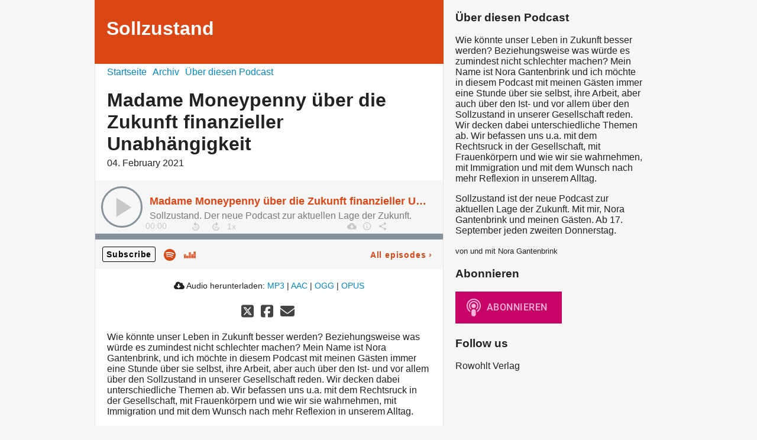

--- FILE ---
content_type: text/html; charset=utf-8
request_url: https://sollzustand.podigee.io/10-moneypenny
body_size: 4371
content:
<!DOCTYPE html>
<html lang="de">
  <head>
    <meta charset="utf-8">
    <meta http-equiv="X-UA-Compatible" content="IE=edge,chrome=1">

    <title>
      Madame Moneypenny über die Zukunft finanzieller Unabhängigkeit - Sollzustand - Podcast
    </title>

    <meta name="viewport" content="width=device-width, initial-scale=1">

    <meta content="podigee.com" name="generator" />
<meta content="Mein heutiger Gast ist Natascha Wegelin. Natascha ist Unternehmerin, Autorin und Podcasterin. Als “Madame Moneypenny” bloggt sie rund um das Thema Finanzanlagen und Vermögensaufbau, außerdem bietet sie Webinare und Seminare zum Thema Finanzen für Frauen an. Ihre Facebook-Gruppe hat inzwischen über 100.000 MitgliederInnen, auf Instagram folgen ihr über 123.000 Menschen und ihre Videokurse sind so beliebt wie noch nie.

Mit ihr möchte ich heute darüber sprechen, was Finanzen mit Feminismus zu tun haben, ob sich unser Konsumverhalten in Zukunft ändern wird und welche Rolle Corona dabei spielt. Und ich möchte von ihr wissen, wann Frauen endlich genau so viel verdienen wie Männer." name="description" />
<meta content="Nora Gantenbrink" name="author" />
<meta name="keywords" />

    <meta property="og:title" content="Madame Moneypenny über die Zukunft finanzieller Unabhängigkeit" />
<meta property="og:description" content="Mein heutiger Gast ist Natascha Wegelin. Natascha ist Unternehmerin, Autorin und Podcasterin. Als “Madame Moneypenny” bloggt sie rund um das Thema Finanzanlagen und Vermögensaufbau, außerdem bietet sie Webinare und Seminare zum Thema Finanzen für Frauen an. Ihre Facebook-Gruppe hat inzwischen über 100.000 MitgliederInnen, auf Instagram folgen ihr über 123.000 Menschen und ihre Videokurse sind so beliebt wie noch nie.

Mit ihr möchte ich heute darüber sprechen, was Finanzen mit Feminismus zu tun haben, ob sich unser Konsumverhalten in Zukunft ändern wird und welche Rolle Corona dabei spielt. Und ich möchte von ihr wissen, wann Frauen endlich genau so viel verdienen wie Männer." />
<meta property="og:type" content="website" />
<meta property="og:url" content="https://sollzustand.podigee.io/10-moneypenny" />
<meta property="og:image" content="https://images.podigee-cdn.net/1200x,sgR0D60tRiaWhk3v-uhIh7tUt8okEUF4J1jV20qmd3fc=/https://main.podigee-cdn.net/uploads/u14072/4dbb4a23-2372-45a3-896c-700253ed5815.jpg" />
<meta property="og:site_name" content="Sollzustand" />
<meta name="twitter:card" content="summary_large_image" />
<meta name="twitter:url" content="https://sollzustand.podigee.io/10-moneypenny" />
<meta name="twitter:title" content="Madame Moneypenny über die Zukunft finanzieller Unabhängigkeit" />
<meta name="twitter:description" content="Mein heutiger Gast ist Natascha Wegelin. Natascha ist Unternehmerin, Autorin und Podcasterin. Als “Madame Moneypenny” bloggt sie rund um das Thema Finanzanlagen und Vermögensaufbau, außerdem bietet sie Webinare und Seminare zum Thema Finanzen für Frauen an. Ihre Facebook-Gruppe hat inzwischen über 100.000 MitgliederInnen, auf Instagram folgen ihr über 123.000 Menschen und ihre Videokurse sind so beliebt wie noch nie.

Mit ihr möchte ich heute darüber sprechen, was Finanzen mit Feminismus zu tun haben, ob sich unser Konsumverhalten in Zukunft ändern wird und welche Rolle Corona dabei spielt. Und ich möchte von ihr wissen, wann Frauen endlich genau so viel verdienen wie Männer." />
<meta name="twitter:image" content="https://images.podigee-cdn.net/1200x,sgR0D60tRiaWhk3v-uhIh7tUt8okEUF4J1jV20qmd3fc=/https://main.podigee-cdn.net/uploads/u14072/4dbb4a23-2372-45a3-896c-700253ed5815.jpg" />
<meta name="twitter:player" content="https://sollzustand.podigee.io/10-moneypenny/embed?context=social" />
<meta name="twitter:player:stream" content="https://audio.podigee-cdn.net/373331-m-e5b595a139f3df9d3b73489f733f0e93.m4a?source=social" />
<meta name="twitter:player:stream:content_type" content="audio/aac" />
<meta itemprop="name" content="Madame Moneypenny über die Zukunft finanzieller Unabhängigkeit" />
<meta itemprop="description" content="Mein heutiger Gast ist Natascha Wegelin. Natascha ist Unternehmerin, Autorin und Podcasterin. Als “Madame Moneypenny” bloggt sie rund um das Thema Finanzanlagen und Vermögensaufbau, außerdem bietet sie Webinare und Seminare zum Thema Finanzen für Frauen an. Ihre Facebook-Gruppe hat inzwischen über 100.000 MitgliederInnen, auf Instagram folgen ihr über 123.000 Menschen und ihre Videokurse sind so beliebt wie noch nie.

Mit ihr möchte ich heute darüber sprechen, was Finanzen mit Feminismus zu tun haben, ob sich unser Konsumverhalten in Zukunft ändern wird und welche Rolle Corona dabei spielt. Und ich möchte von ihr wissen, wann Frauen endlich genau so viel verdienen wie Männer." />
<meta itemprop="image" content="https://images.podigee-cdn.net/1200x,sgR0D60tRiaWhk3v-uhIh7tUt8okEUF4J1jV20qmd3fc=/https://main.podigee-cdn.net/uploads/u14072/4dbb4a23-2372-45a3-896c-700253ed5815.jpg" />


    <link rel="canonical" href="https://sollzustand.podigee.io/10-moneypenny">
    <link rel="icon" href="/assets/favicons/favicon-96x96-e595067f367308346f53dde5921f8c405a8768e68e5594a49009ca9e6d6666fe.png" type="image/png">

    <link rel="stylesheet" href="/assets/fontawesome-49b2499398529056d550aba5dd2a0e0565f65ff3d8f9005d4891f6de96024560.css" media="all" />
    
    <link rel="stylesheet" href="/assets/blog-7233c08c7e31d828b4368f0c1b41ab74e3b3a711221bd9a75ddb45177323836a.css" media="all" />
      <link rel="stylesheet" media="all" href="/stylesheets/application.css"></link>

    <meta name="csrf-param" content="authenticity_token" />
<meta name="csrf-token" content="Wy-Wusr6qIMh7BHi-M31L153QdHZnykpLR4dg8uiTiiNjuaumZDRkFGFhyq_0W4rnsKRt7PgwKqDqM4YPAFC9w" />
    <script src="/assets/custom/application-217344c0fb04361f546c6e6e17d19e5928b553492351fe8bfcf795629596a7bf.js"></script>

    <script src="https://player.podigee-cdn.net/podcast-player/javascripts/podigee-podcast-player-direct.js" class="podigee-podcast-player-direct"></script>

    <link rel="alternate" type="application/rss+xml" title="Madame Moneypenny über die Zukunft finanzieller Unabhängigkeit - Sollzustand - Podcast" href="https://sollzustand.podigee.io/feed/mp3"></link>


    
  </head>

  <body id="blog" class="">

    <div class="section-main">
  <header class="meta">
    <div class="top-image">
      <img alt="Sollzustand" src="/assets/blog-default-header-315787ceb779512c68314dd4f9309a224a733f27893d310e1a0a0a2b71966bde.png">
    </div>
    <div class="title">
      <h1>
        Sollzustand
      </h1>
      <p>
        
      </p>
    </div>
  </header>
  <div class="posts">
    <nav class="navigation">
  <ul class="unstyled">
    <li>
      <a href="/">Startseite</a>
    </li>
    <li>
      <a href="/archive">Archiv</a>
    </li>
    <li>
      <a href="/about">Über diesen Podcast</a>
    </li>
  </ul>
</nav>

    <article class="post">

  <header>
    <h1 class="post-heading">
      Madame Moneypenny über die Zukunft finanzieller Unabhängigkeit
    </h1>
    <time>
      <span class="js-podigee-timestamp podigee-timestamp" data-timestamp="1612404000" data-format="%d. %B %Y"></span><noscript><span>2021-02-04 02:00:00 UTC</span></noscript>
    </time>
  </header>

  <section class="post-media-player">
    <div class='podigee-podcast-player-direct' data-configuration='https://sollzustand.podigee.io/10-moneypenny/embed?context=website'></div>

  </section>
  <section class="post-downloads">
    <div class='post-media-player-downloads'>
<i class='fas fa-cloud-download-alt'></i>
Audio herunterladen:
<a download="moneypenny.mp3" href="https://audio.podigee-cdn.net/373331-m-e5b595a139f3df9d3b73489f733f0e93.mp3?source=web_download&amp;dl=1">MP3</a>
|
<a download="moneypenny.m4a" href="https://audio.podigee-cdn.net/373331-m-e5b595a139f3df9d3b73489f733f0e93.m4a?source=web_download&amp;dl=1">AAC</a>
|
<a download="moneypenny.vorbis" href="https://audio.podigee-cdn.net/373331-m-e5b595a139f3df9d3b73489f733f0e93.ogg?source=web_download&amp;dl=1">OGG</a>
|
<a download="moneypenny.opus" href="https://audio.podigee-cdn.net/373331-m-e5b595a139f3df9d3b73489f733f0e93.opus?source=web_download&amp;dl=1">OPUS</a>

</div>

  </section>
  
  

  <section class="post-social-media">
    <section class='post-social-buttons' data-title='Madame Moneypenny über die Zukunft finanzieller Unabhängigkeit' data-url='https://sollzustand.podigee.io/10-moneypenny'>
<a class='link twitter' data-provider='twitter' href='#'>
<svg class='share-icon-x-twitter-square' viewbox='0 0 448 512' xmlns='http://www.w3.org/2000/svg'>
<!-- ! Font Awesome Free 6.4.2 by @fontawesome - https://fontawesome.com License - https://fontawesome.com/license (Commercial License) Copyright 2023 Fonticons, Inc. -->
<path d='M64 32C28.7 32 0 60.7 0 96V416c0 35.3 28.7 64 64 64H384c35.3 0 64-28.7 64-64V96c0-35.3-28.7-64-64-64H64zm297.1 84L257.3 234.6 379.4 396H283.8L209 298.1 123.3 396H75.8l111-126.9L69.7 116h98l67.7 89.5L313.6 116h47.5zM323.3 367.6L153.4 142.9H125.1L296.9 367.6h26.3z' fill='currentColor'></path>
</svg>
</a>
<a class='link facebook' data-provider='facebook' href='#'>
<svg class='share-icon-x-twitter-square' viewbox='0 0 448 512' xmlns='http://www.w3.org/2000/svg'>
<!-- ! Font Awesome Free 6.4.2 by @fontawesome - https://fontawesome.com License - https://fontawesome.com/license (Commercial License) Copyright 2023 Fonticons, Inc. -->
<path d='M64 32C28.7 32 0 60.7 0 96V416c0 35.3 28.7 64 64 64h98.2V334.2H109.4V256h52.8V222.3c0-87.1 39.4-127.5 125-127.5c16.2 0 44.2 3.2 55.7 6.4V172c-6-.6-16.5-1-29.6-1c-42 0-58.2 15.9-58.2 57.2V256h83.6l-14.4 78.2H255V480H384c35.3 0 64-28.7 64-64V96c0-35.3-28.7-64-64-64H64z' fill='currentColor'></path>
</svg>
</a>
<a class='link mail' href='mailto:?subject=Madame Moneypenny über die Zukunft finanzieller Unabhängigkeit&body=Madame Moneypenny über die Zukunft finanzieller Unabhängigkeit%20%28https://sollzustand.podigee.io/10-moneypenny%29'>
<svg class='share-icon-x-twitter-square' viewbox='0 0 512 512' xmlns='http://www.w3.org/2000/svg'>
<!-- ! Font Awesome Free 6.4.2 by @fontawesome - https://fontawesome.com License - https://fontawesome.com/license (Commercial License) Copyright 2023 Fonticons, Inc. -->
<path d='M48 64C21.5 64 0 85.5 0 112c0 15.1 7.1 29.3 19.2 38.4L236.8 313.6c11.4 8.5 27 8.5 38.4 0L492.8 150.4c12.1-9.1 19.2-23.3 19.2-38.4c0-26.5-21.5-48-48-48L48 64zM0 176L0 384c0 35.3 28.7 64 64 64l384 0c35.3 0 64-28.7 64-64l0-208L294.4 339.2c-22.8 17.1-54 17.1-76.8 0L0 176z' fill='currentColor'></path>
</svg>
</a>
</section>

    
  </section>

  <section class="post-show-notes">
    
      <p>Wie könnte unser Leben in Zukunft besser werden? Beziehungsweise was würde es zumindest nicht schlechter machen? Mein Name ist Nora Gantenbrink, und ich möchte in diesem Podcast mit meinen Gästen immer eine Stunde über sie selbst, ihre Arbeit, aber auch über den Ist- und vor allem über den Sollzustand in unserer Gesellschaft reden. Wir decken dabei unterschiedliche Themen ab. Wir befassen uns u.a. mit dem Rechtsruck in der Gesellschaft, mit Frauenkörpern und wie wir sie wahrnehmen, mit Immigration und mit dem Wunsch nach mehr Reflexion in unserem Alltag. </p>
<p>Mein heutiger Gast ist Natascha Wegelin. Natascha ist Unternehmerin, Autorin und Podcasterin. Als “Madame Moneypenny” bloggt sie rund um das Thema Finanzanlagen und Vermögensaufbau, außerdem bietet sie Webinare und Seminare zum Thema Finanzen für Frauen an. Ihre Facebook-Gruppe hat inzwischen über 100.000 MitgliederInnen, auf Instagram folgen ihr über 123.000 Menschen und ihre Videokurse sind so beliebt wie noch nie.</p>
<p>Mit ihr möchte ich heute darüber sprechen, was Finanzen mit Feminismus zu tun haben, ob sich unser Konsumverhalten in Zukunft ändern wird und welche Rolle Corona dabei spielt. Und ich möchte von ihr wissen, wann Frauen endlich genau so viel verdienen wie Männer.</p>
<p>Sollzustand ist der neue Podcast zur aktuellen Lage der Zukunft. Mit mir, Nora Gantenbrink und meinen Gästen. Die Zukunft beginnt ab sofort jeden zweiten Donnerstag.</p>
<p>Nora Gantenbrink, geboren 1986, studierte in Münster und besuchte die Henri-Nannen-Journalistenschule in Hamburg. Anschließend arbeitete sie als Redakteurin bei SPIEGEL ONLINE. Danach schrieb sie Artikel für Stern, ZEIT, SPIEGEL und ein Wurstmagazin. Seit 2013 ist sie Reporterin beim Stern. 2013 erschien im Rowohlt Verlag «Verficktes Herz und andere Geschichten» und 2020 ihr erster Roman «Dad». Für die Zukunft wünscht sie sich einen Klassiker: Weltfrieden. </p>
<p>Mehr zu Nora Gantenbrink:
<a href="https://www.instagram.com/noragantenbrink/">https://www.instagram.com/noragantenbrink/</a> 
<a href="https://www.facebook.com/nora.gantenbrink">https://www.facebook.com/nora.gantenbrink</a>
<a href="https://www.rowohlt.de/autor/nora-gantenbrink.html">https://www.rowohlt.de/autor/nora-gantenbrink.html</a></p>
    
    
  </section>

  <div class="comments">
  <hr>
  <h4>
    Kommentare
  </h4>
  
  
  <hr>

  <div class='new-comment'>
<a name='comments'></a>
<h4>
Neuer Kommentar
</h4>
<form action="/blog/comments" accept-charset="UTF-8" method="post"><input value="373331" autocomplete="off" type="hidden" name="comment[episode_id]" id="comment_episode_id" />
<input value="false" autocomplete="off" type="hidden" name="comment[network]" id="comment_network" />
<div class='field'>
<label class="honig" for="comment_nickname">Name</label>
<input class="honig" autocomplete="off" placeholder="Name oder Pseudonym" type="text" name="comment[nickname]" id="comment_nickname" />
</div>
<div class='field'>
<label class="honig" for="comment_content">Kommentar</label>
<textarea class="honig" pattern=".{10,}" rows="8" autocomplete="off" placeholder="Kommentar" name="comment[content]" id="comment_content">
</textarea>
</div>
<div class='field'>
<label for="comment_nicknamec0dcf378d0df2a79a4da">Name oder Pseudonym
<div>
<small>
Dein Name oder Pseudonym (wird öffentlich angezeigt)
</small>
</div>
</label><input required="required" autocomplete="off" placeholder="Joe Hörer" type="text" name="comment[nicknamec0dcf378d0df2a79a4da]" id="comment_nicknamec0dcf378d0df2a79a4da" />
</div>
<div class='field'>
<label for="comment_content2944a81ad5f68d10115e">Kommentar
<div>
<small>
Mindestens 10 Zeichen
</small>
</div>
</label><textarea required="required" autocomplete="off" pattern=".{10,}" rows="8" placeholder="Tolle Episode!" name="comment[content2944a81ad5f68d10115e]" id="comment_content2944a81ad5f68d10115e">
</textarea>
</div>
<div class='field'>
<div>
<small>
Durch das Abschicken des Formulars stimmst du zu, dass der Wert unter "Name oder Pseudonym" gespeichert wird und öffentlich angezeigt werden kann. Wir speichern keine IP-Adressen oder andere personenbezogene Daten. Die Nutzung deines echten Namens ist freiwillig.
</small>
</div>
<button class='button'>
Abschicken
</button>
</div>
</form></div>

</div>
</article>
  </div>
</div>

<div class="section-sidebar">
  <h3>
    Über diesen Podcast
  </h3>
  <p>
    <p>Wie könnte unser Leben in Zukunft besser werden? Beziehungsweise was würde es zumindest nicht schlechter machen? Mein Name ist Nora Gantenbrink und ich möchte in diesem Podcast mit meinen Gästen immer eine Stunde über sie selbst, ihre Arbeit, aber auch über den Ist- und vor allem über den Sollzustand in unserer Gesellschaft reden. Wir decken dabei unterschiedliche Themen ab. Wir befassen uns u.a. mit dem Rechtsruck in der Gesellschaft, mit Frauenkörpern und wie wir sie wahrnehmen, mit Immigration und mit dem Wunsch nach mehr Reflexion in unserem Alltag. </p>

<p>Sollzustand ist der neue Podcast zur aktuellen Lage der Zukunft. Mit mir, Nora Gantenbrink und meinen Gästen. Ab 17. September jeden zweiten Donnerstag.</p>
  </p>
  <small>
    von und mit Nora Gantenbrink
  </small>

  <h3>
    Abonnieren
  </h3>

  
    <script>
  window["podcastData4807da1fd6e2f27d4e5b"] = {"title":"Sollzustand","subtitle":null,"description":"\u003cp\u003eWie könnte unser Leben in Zukunft besser werden? Beziehungsweise was würde es zumindest nicht schlechter machen? Mein Name ist Nora Gantenbrink und ich möchte in diesem Podcast mit meinen Gästen immer eine Stunde über sie selbst, ihre Arbeit, aber auch über den Ist- und vor allem über den Sollzustand in unserer Gesellschaft reden. Wir decken dabei unterschiedliche Themen ab. Wir befassen uns u.a. mit dem Rechtsruck in der Gesellschaft, mit Frauenkörpern und wie wir sie wahrnehmen, mit Immigration und mit dem Wunsch nach mehr Reflexion in unserem Alltag. \u003c/p\u003e\n\n\u003cp\u003eSollzustand ist der neue Podcast zur aktuellen Lage der Zukunft. Mit mir, Nora Gantenbrink und meinen Gästen. Ab 17. September jeden zweiten Donnerstag.\u003c/p\u003e","cover":"https://images.podigee-cdn.net/400x,sA5tYtF0MpwaTSUxf9PK3oLW2d3OmZ2QvUAn_khx__LQ=/https://main.podigee-cdn.net/uploads/u13826/1de61e0a-ad49-41aa-a3e5-cd0a1efe532e.jpg","feeds":[{"type":"audio","format":"mp3","url":"https://sollzustand.podigee.io/feed/mp3","directory-url-itunes":null}],"configuration":{"autoWidth":null,"color":"#c60567","enabled":true,"format":null,"size":"big","style":null,"language":"de"}};
</script>
<script class='podlove-subscribe-button' data-color='#c60567' data-json-data='podcastData4807da1fd6e2f27d4e5b' data-language='de' data-size='big' src='https://player.podigee-cdn.net/subscribe-button/javascripts/app.js'></script>

  

  <h3>
    Follow us
  </h3>

  

  <ul class="follow unstyled">
    
    
    
  </ul>

  

  <p class="copyright">Rowohlt Verlag</p>
</div>

  </body>
</html>
